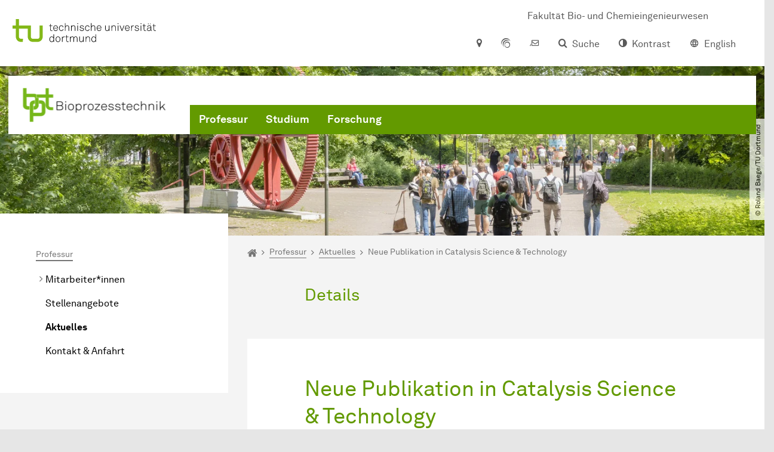

--- FILE ---
content_type: image/svg+xml
request_url: https://bpt.bci.tu-dortmund.de/storages/administration/w/social-media-icons/instagram.svg
body_size: 366
content:
<svg version="1.1" xmlns="http://www.w3.org/2000/svg" width="384" height="448" viewBox="0 0 384 448">
<path d="M256 224c0-35.25-28.75-64-64-64s-64 28.75-64 64 28.75 64 64 64 64-28.75 64-64zM290.5 224c0 54.5-44 98.5-98.5 98.5s-98.5-44-98.5-98.5 44-98.5 98.5-98.5 98.5 44 98.5 98.5zM317.5 121.5c0 12.75-10.25 23-23 23s-23-10.25-23-23 10.25-23 23-23 23 10.25 23 23zM192 66.5c-28 0-88-2.25-113.25 7.75-8.75 3.5-15.25 7.75-22 14.5s-11 13.25-14.5 22c-10 25.25-7.75 85.25-7.75 113.25s-2.25 88 7.75 113.25c3.5 8.75 7.75 15.25 14.5 22s13.25 11 22 14.5c25.25 10 85.25 7.75 113.25 7.75s88 2.25 113.25-7.75c8.75-3.5 15.25-7.75 22-14.5s11-13.25 14.5-22c10-25.25 7.75-85.25 7.75-113.25s2.25-88-7.75-113.25c-3.5-8.75-7.75-15.25-14.5-22s-13.25-11-22-14.5c-25.25-10-85.25-7.75-113.25-7.75zM384 224c0 26.5 0.25 52.75-1.25 79.25-1.5 30.75-8.5 58-31 80.5s-49.75 29.5-80.5 31c-26.5 1.5-52.75 1.25-79.25 1.25s-52.75 0.25-79.25-1.25c-30.75-1.5-58-8.5-80.5-31s-29.5-49.75-31-80.5c-1.5-26.5-1.25-52.75-1.25-79.25s-0.25-52.75 1.25-79.25c1.5-30.75 8.5-58 31-80.5s49.75-29.5 80.5-31c26.5-1.5 52.75-1.25 79.25-1.25s52.75-0.25 79.25 1.25c30.75 1.5 58 8.5 80.5 31s29.5 49.75 31 80.5c1.5 26.5 1.25 52.75 1.25 79.25z"></path>
</svg>
